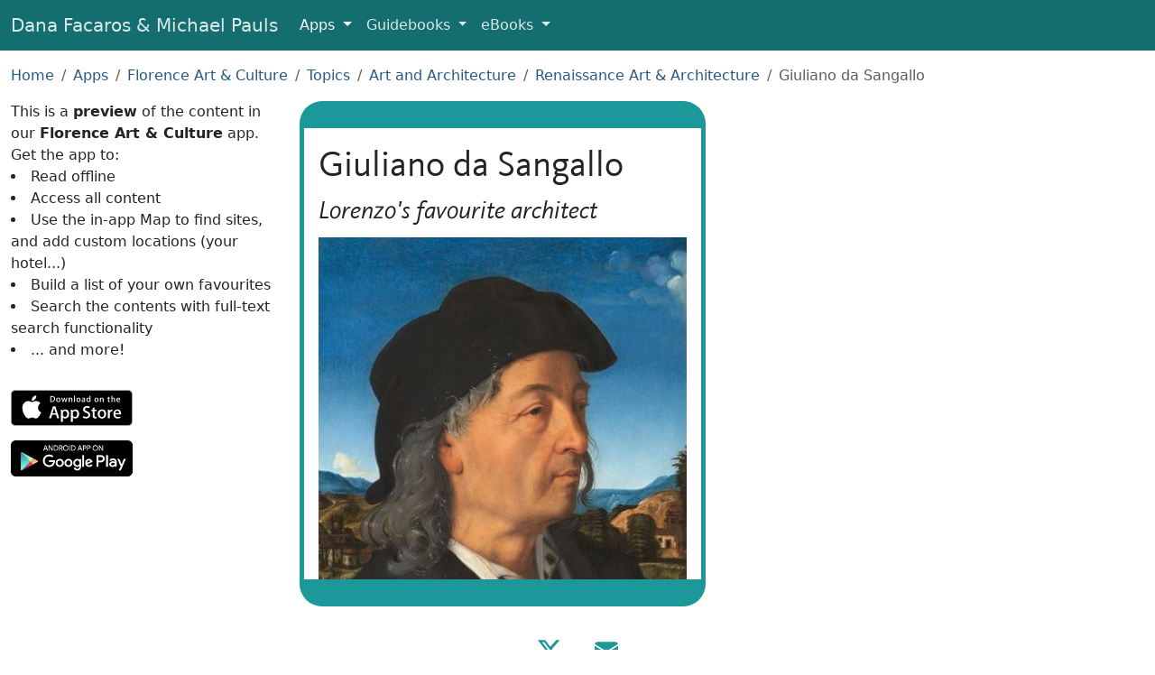

--- FILE ---
content_type: text/html; charset=UTF-8
request_url: https://www.facarospauls.com/apps/florence-art-and-culture/4092/giuliano-da-sangallo
body_size: 4153
content:
<!doctype html>
<html lang="en">
  <meta charset="utf-8" />
  <meta
    name="viewport"
    content="width=device-width, initial-scale=1, shrink-to-fit=no"
  />

  <title>Giuliano da Sangallo - Florence Art &amp; Culture App</title>

  <link href="/css/all-6.min.css" rel="stylesheet" />
  <link rel="shortcut icon" href="/favicons/favicon.ico" />
  <link rel="icon" sizes="16x16 32x32 64x64" href="/favicons/favicon.ico" />
  <link
    rel="icon"
    type="image/png"
    sizes="196x196"
    href="/favicons/favicon-192.png"
  />
  <link
    rel="icon"
    type="image/png"
    sizes="160x160"
    href="/favicons/favicon-160.png"
  />
  <link
    rel="icon"
    type="image/png"
    sizes="96x96"
    href="/favicons/favicon-96.png"
  />
  <link
    rel="icon"
    type="image/png"
    sizes="64x64"
    href="/favicons/favicon-64.png"
  />
  <link
    rel="icon"
    type="image/png"
    sizes="32x32"
    href="/favicons/favicon-32.png"
  />
  <link
    rel="icon"
    type="image/png"
    sizes="16x16"
    href="/favicons/favicon-16.png"
  />
  <link rel="apple-touch-icon" href="/favicons/favicon-57.png" />
  <link
    rel="apple-touch-icon"
    sizes="114x114"
    href="/favicons/favicon-114.png"
  />
  <link rel="apple-touch-icon" sizes="72x72" href="/favicons/favicon-72.png" />
  <link
    rel="apple-touch-icon"
    sizes="144x144"
    href="/favicons/favicon-144.png"
  />
  <link rel="apple-touch-icon" sizes="60x60" href="/favicons/favicon-60.png" />
  <link
    rel="apple-touch-icon"
    sizes="120x120"
    href="/favicons/favicon-120.png"
  />
  <link rel="apple-touch-icon" sizes="76x76" href="/favicons/favicon-76.png" />
  <link
    rel="apple-touch-icon"
    sizes="152x152"
    href="/favicons/favicon-152.png"
  />
  <link
    rel="apple-touch-icon"
    sizes="180x180"
    href="/favicons/favicon-180.png"
  />
  <link rel="manifest" href="/manifest.json" />
  <meta name="theme-color" content="#205" />

  <meta property="og:title" content="Florence Art &amp; Culture" />
  <meta
    property="og:description"
    content="Born in Florence, Giuliano da Sangallo (1443–1516) was an architect whose architect-woodworker father Francesco Giamberti had worked for Cosimo de' Medici, giving him an important in with the right people; he later became the favourite architect of Cosimo's grandson, Lorenzo de’ Medici."
  />
  <meta property="og:type" content="website" />
  <meta
    property="og:url"
    content="https://www.facarospauls.com/apps/florence-art-and-culture/4092/giuliano-da-sangallo"
  />
  <meta
    property="og:image"
    content="https://www.facarospauls.com/apps/florence-art-and-culture/4092/sangallo.jpg"
  />
  <meta property="og:image:width" content="411" />
  <meta property="og:image:height" content="600" />
  <meta
    name="apple-itunes-app"
    content="app-id=1146251668, app-argument=https://www.facarospauls.com/apps/florence-art-and-culture/4092/giuliano-da-sangallo"
  />
  <link
    rel="alternate"
    href="android-app://com.facarospauls.florence/https/www.facarospauls.com/apps/florence-art-and-culture/4092/giuliano-da-sangallo"
  />
  <meta name="twitter:card" content="app" />
  <meta name="twitter:site" content="@facarospauls" />
  <meta
    name="twitter:description"
    content="Born in Florence, Giuliano da Sangallo (1443–1516) was an architect whose architect-woodworker father Francesco Giamberti had worked for Cosimo de' Medici, giving him an important in with the right people; he later became the favourite architect of Cosimo's grandson, Lorenzo de’ Medici."
  />
  <meta name="twitter:app:name:iphone" content="Florence Art & Culture" />
  <meta name="twitter:app:id:iphone" content="1146251668" />
  <meta name="twitter:app:name:ipad" content="Florence Art & Culture" />
  <meta name="twitter:app:id:ipad" content="1146251668" />
  <meta name="twitter:app:name:googleplay" content="Florence Art & Culture" />
  <meta name="twitter:app:id:googleplay" content="com.facarospauls.florence" />
  <meta
    name="twitter:app:url:googleplay"
    content="https://www.facarospauls.com/apps/florence-art-and-culture/4092/giuliano-da-sangallo"
  />

  <link
    rel="canonical"
    href="https://www.facarospauls.com/apps/florence-art-and-culture/4092/giuliano-da-sangallo"
  />

  <link rel="stylesheet" href="/css/app-preview-1-min.css" />

  <link rel="manifest" href="/apps/florence-art-and-culture/manifest.json" />

  <nav class="navbar navbar-expand-md navbar-dark navbar-custom">
    <div class="container-fluid">
      <a class="navbar-brand d-none d-sm-inline" href="/"
        >Dana Facaros & Michael Pauls</a
      >
      <a class="navbar-brand d-inline d-sm-none" href="/">Facaros & Pauls</a>
      <button
        class="navbar-toggler"
        type="button"
        data-bs-toggle="collapse"
        data-bs-target="#navbarNavMenu"
        aria-controls="navbarNavMenu"
        aria-expanded="false"
        aria-label="Toggle navigation"
      >
        <span class="navbar-toggler-icon"></span>
      </button>
      <div class="collapse navbar-collapse" id="navbarNavMenu">
        <ul class="navbar-nav">
          <li class="nav-item dropdown active">
            <a
              class="nav-link dropdown-toggle"
              href="#"
              id="navbarAppLink"
              role="button"
              data-bs-toggle="dropdown"
              aria-expanded="false"
            >
              Apps
            </a>
            <div class="dropdown-menu" aria-labelledby="navbarAppLink">
              <a class="dropdown-item" href="/apps/barcelona-art-and-culture/"
                >Barcelona Art & Culture</a
              >
              <a
                class="dropdown-item"
                href="/apps/bologna-modena-art-and-culture/"
                >Bologna + Modena Art & Culture</a
              >
              <a class="dropdown-item" href="/apps/florence-art-and-culture/"
                >Florence Art & Culture</a
              >
              <a class="dropdown-item" href="/apps/greek-islands/"
                >Greek Islands</a
              >
              <a class="dropdown-item" href="/apps/venice-art-and-culture/"
                >Venice Art & Culture</a
              >
              <div class="dropdown-divider"></div>
              <a class="dropdown-item" href="/apps/italian-food-decoder/"
                >Italian Food Decoder</a
              >
              <a class="dropdown-item" href="/apps/french-food-decoder/"
                >French Food Decoder</a
              >
              <a class="dropdown-item" href="/apps/greek-food-decoder/"
                >Greek Food Decoder</a
              >
            </div>
          </li>
          <li class="nav-item dropdown">
            <a
              class="nav-link dropdown-toggle"
              href="#"
              id="navbarGuidebooksLink"
              role="button"
              data-bs-toggle="dropdown"
              aria-expanded="false"
            >
              Guidebooks
            </a>
            <div class="dropdown-menu" aria-labelledby="navbarGuidebooksLink">
              <a class="dropdown-item" href="/guidebooks/france/">France</a>
              <a class="dropdown-item" href="/guidebooks/greece/">Greece</a>
              <a class="dropdown-item" href="/guidebooks/italy/">Italy</a>
              <a class="dropdown-item" href="/guidebooks/spain/">Spain</a>
              <a class="dropdown-item" href="/guidebooks/turkey/">Turkey</a>
            </div>
          </li>
          <li class="nav-item dropdown">
            <a
              class="nav-link dropdown-toggle"
              href="#"
              id="navbarEBooksLink"
              role="button"
              data-bs-toggle="dropdown"
              aria-expanded="false"
            >
              eBooks
            </a>
            <div class="dropdown-menu" aria-labelledby="navbarEBooksLink">
              <a
                class="dropdown-item"
                href="/ebooks/the-travellers-guide-to-hell/"
                >The Travellers’ Guide to Hell</a
              >
              <a
                class="dropdown-item"
                href="/ebooks/titmice-turks-and-marinated-mummies/"
                >Titmice, Turks and Marinated Mummies</a
              >
            </div>
          </li>
        </ul>
      </div>
    </div>
  </nav>

  <div class="container-fluid py-3">
    <nav aria-label="breadcrumb">
      <ol class="breadcrumb">
        <li class="breadcrumb-item"><a href="/">Home</a></li>
        <li class="breadcrumb-item"><a href="/apps/">Apps</a></li>
        <li class="breadcrumb-item">
          <a href="/apps/florence-art-and-culture/">Florence Art & Culture</a>
        </li>
        <li class="breadcrumb-item">
          <a href="/apps/florence-art-and-culture/4001/topics">Topics</a>
        </li>
        <li class="breadcrumb-item">
          <a href="/apps/florence-art-and-culture/4003/art-and-architecture"
            >Art and Architecture</a
          >
        </li>
        <li class="breadcrumb-item">
          <a
            href="/apps/florence-art-and-culture/4005/renaissance-art-architecture"
            >Renaissance Art & Architecture</a
          >
        </li>
        <li class="breadcrumb-item active">Giuliano da Sangallo</li>
      </ol>
    </nav>

    <div class="row ml-0 mr-0">
      <div class="col-12 col-sm-5 col-md-4 col-lg-3 app-pitch">
        This is a <strong>preview</strong> of the content in our
        <strong>Florence Art & Culture</strong> app. Get the app to:
        <ul>
          <li>Read offline</li>
          <li>Access all content</li>
          <li>
            Use the in-app Map to find sites, and add custom locations (your
            hotel...)
          </li>
          <li>Build a list of your own favourites</li>
          <li>Search the contents with full-text search functionality</li>
          <li>... and more!</li>
        </ul>
        <div class="app-store-buttons">
          <a
            href="https://apps.apple.com/us/app/florence-art-culture/id1146251668"
            class="external-link"
            data-category="App"
            data-action="Click to Apple Store"
            data-label="Florence Art & Culture"
            ><img alt="iOS App Store" src="/img/apple-store-165x40.svg"
          /></a>
          <a
            href="https://play.google.com/store/apps/details?id=com.facarospauls.florence"
            class="external-link"
            data-category="App"
            data-action="Click to Google Play"
            data-label="Florence Art & Culture"
            ><img
              alt="Google Play"
              src="/img/google-play-badge-135x40.png"
              srcset="
                /img/google-play-badge-270x80.png  2x,
                /img/google-play-badge-540x160.png 3x
              "
          /></a>
        </div>
      </div>

      <div class="col-12 col-sm-7 col-md-6 pl-0 pr-0">
        <div class="app-content">
          <div class="entry-description-text">
            <div class="headings">
              <h1>Giuliano da Sangallo</h1>
              <h3>Lorenzo's favourite architect</h3>
            </div>
            <img
              src="sangallo.jpg"
              alt="Portrait of da Sangallo by Piero di Cosimo"
              title="Portrait of da Sangallo by Piero di Cosimo"
            />
            <p>
              Born in Florence, Giuliano da Sangallo (1443–1516) was an
              architect whose architect-woodworker father Francesco Giamberti
              had worked for Cosimo de' Medici, giving him an important in with
              the right people; he later became the favourite architect of
              Cosimo's grandson, Lorenzo de’ Medici. He was often tripped up by
              an obsession, inherited from
              <a href="../4014/leon-battista-alberti">Leon Battista Alberti</a>,
              with making architecture conform to philosophical principles.
            </p>
            <p>
              He was also singularly unlucky in that a number of his buildings
              were never finished: his church of Santa Maria della Carceri in
              Prato and the Palazzo Gondi on Via de' Gondi in Florence. Others,
              like the church of San Gallo commissioned by Lorenzo outside the
              walls of Florence, was destroyed in the 1529 siege. Lorenzo had
              loved it so much that he began called the architect 'da Sangallo'
              instead of Giamberti, and the name stuck. His most beautiful work
              for Lorenzo, however, the
              <a href="../4241/villa-medicea-di-poggio-a-caiano"
                >Villa di Poggio a Caiano</a
              >
              happily survives, as does his church
              <a href="../4280/santa-maria-maddalena-dei-pazzi"
                >Santa Maddalena dei Pazzi</a
              >.
            </p>
            <p>
              His architect brother Antonio da Sangallo (1453–1534) specialized
              in fortifications; his only work in Florence is the
              <a href="../4229/fortezza-da-basso">Fortezza da Basso</a>, but he
              also built the pretty domed church of San Biagio at Montepulciano.
            </p>
          </div>
          <div class="entry-grid">
            <a
              href="../4005/renaissance-art-architecture"
              style="background-image: url(../4005/icon.jpg)"
            >
              <div class="button-text grouping-entry">
                <h2>Renaissance Art &amp; Architecture</h2>
              </div></a
            ><a
              href="../4011/architects"
              style="background-image: url(../4011/icon.jpg)"
            >
              <div class="button-text grouping-entry">
                <h2>Architects</h2>
              </div></a
            >
          </div>
          <div class="small-print">
            Text © Dana Facaros & Michael Pauls
            <p>Image by Yorck Project</p>
          </div>
        </div>
      </div>

      <div class="col-12 col-sm-12 col-md-2 col-lg-3"></div>
    </div>
  </div>

  <footer class="footer">
    <a
      href="https://x.com/facarospauls"
      title="@facarospauls on X"
      target="_blank"
      rel="noopener"
      ><img alt="X logo" src="/img/X.svg"
    /></a>
    <a href="mailto:dana@facarospauls.com" title="Email Us"
      ><img alt="Email" src="/img/envelope-fill.svg"
    /></a>
  </footer>

  <script src="/js/bootstrap5.min.js"></script>

  <script type="application/ld+json">
    {
      "@context": "http://schema.org",
      "@graph": [
        {
          "@type": "BreadcrumbList",
          "itemListElement": [
            {
              "@type": "ListItem",
              "position": 1,
              "item": { "@id": "/apps/", "name": "Apps" }
            },
            {
              "@type": "ListItem",
              "position": 2,
              "item": {
                "@id": "/apps/florence-art-and-culture/",
                "name": "Florence Art & Culture"
              }
            },
            {
              "@type": "ListItem",
              "position": 3,
              "item": {
                "@id": "/apps/florence-art-and-culture/4001/topics",
                "name": "Topics"
              }
            },
            {
              "@type": "ListItem",
              "position": 4,
              "item": {
                "@id": "/apps/florence-art-and-culture/4003/art-and-architecture",
                "name": "Art and Architecture"
              }
            },
            {
              "@type": "ListItem",
              "position": 5,
              "item": {
                "@id": "/apps/florence-art-and-culture/4005/renaissance-art-architecture",
                "name": "Renaissance Art & Architecture"
              }
            },
            {
              "@type": "ListItem",
              "position": 6,
              "item": {
                "@id": "/apps/florence-art-and-culture/4092/giuliano-da-sangallo",
                "name": "Giuliano da Sangallo"
              }
            }
          ]
        },
        {
          "@type": "BreadcrumbList",
          "itemListElement": [
            {
              "@type": "ListItem",
              "position": 1,
              "item": { "@id": "/apps/", "name": "Apps" }
            },
            {
              "@type": "ListItem",
              "position": 2,
              "item": {
                "@id": "/apps/florence-art-and-culture/",
                "name": "Florence Art & Culture"
              }
            },
            {
              "@type": "ListItem",
              "position": 3,
              "item": {
                "@id": "/apps/florence-art-and-culture/4001/topics",
                "name": "Topics"
              }
            },
            {
              "@type": "ListItem",
              "position": 4,
              "item": {
                "@id": "/apps/florence-art-and-culture/4122/people",
                "name": "People"
              }
            },
            {
              "@type": "ListItem",
              "position": 5,
              "item": {
                "@id": "/apps/florence-art-and-culture/4011/architects",
                "name": "Architects"
              }
            },
            {
              "@type": "ListItem",
              "position": 6,
              "item": {
                "@id": "/apps/florence-art-and-culture/4092/giuliano-da-sangallo",
                "name": "Giuliano da Sangallo"
              }
            }
          ]
        }
      ]
    }
  </script>
</html>
<script defer src="https://static.cloudflareinsights.com/beacon.min.js/vcd15cbe7772f49c399c6a5babf22c1241717689176015" integrity="sha512-ZpsOmlRQV6y907TI0dKBHq9Md29nnaEIPlkf84rnaERnq6zvWvPUqr2ft8M1aS28oN72PdrCzSjY4U6VaAw1EQ==" data-cf-beacon='{"version":"2024.11.0","token":"5055dcca4b3942d2903d8a747e788254","r":1,"server_timing":{"name":{"cfCacheStatus":true,"cfEdge":true,"cfExtPri":true,"cfL4":true,"cfOrigin":true,"cfSpeedBrain":true},"location_startswith":null}}' crossorigin="anonymous"></script>
